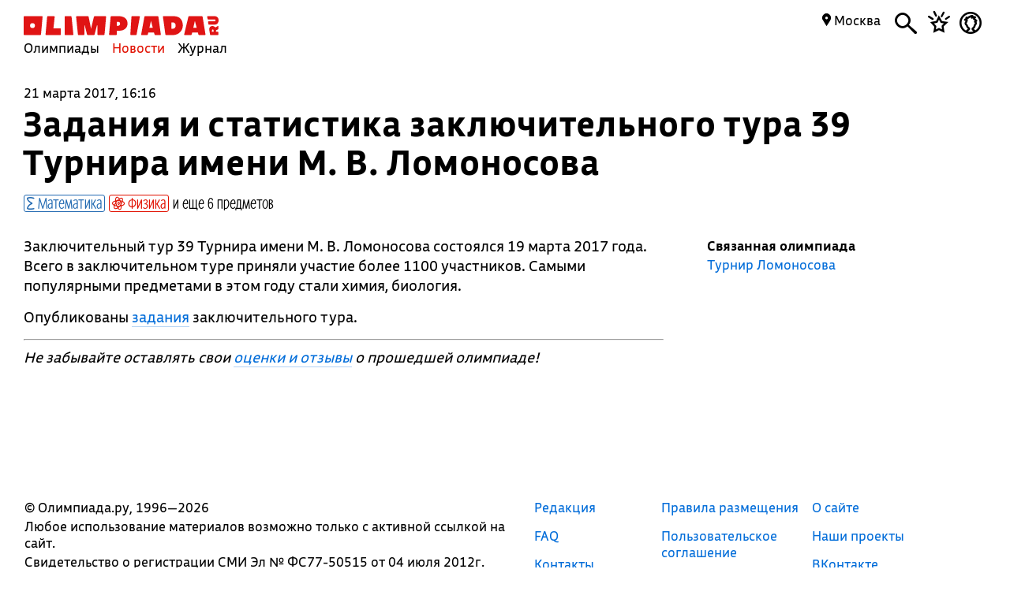

--- FILE ---
content_type: text/css
request_url: https://olimpiada.ru/css/note.css
body_size: 3124
content:

.note_detail
{
	display:block;
	font-size: 18px;
	position: relative;
}
.images_block
{
	display:block;
	margin:10px 30px;
}
.note_detail .title
{
	display:block;
	margin:20px 0;
	font-size: 36px;
	font-family: 'BuSan-N';
	font-weight: bold;
}
.note_detail .type_article
{
	display:block;
	font-family: 'BuSan-N';
	font-weight: bold;
	font-size: 18px;
	/*margin-bottom: 4px;*/
}
.note_headline h1, .note_headline_bg h1
{
	/*font-size: 100px;
	line-height: 80px;
	font-family: 'Bonvalet';*/
	font-size: 60px;
    line-height: 60px;
	z-index: 2;
	margin-top: 0;
	margin-bottom: 0;
	padding: 0 20% 0 0;
}
.note_headline img
{
	width:100%;
	display: block;
	margin-top: 40px;
}
.note_headline_bg
{
	display:block;
	position:relative;
	margin:0 30px;
	height:500px;
	background-size: 1400px;
	background-position: center top;
	background-repeat: no-repeat;
}
.note_headline_bg .type_article
{
	line-height: 22px;
	font-family: 'BuSan-N';
	font-weight: bold;
}
.note_headline_bg img
{
	display:block;
	z-index: 1;
	width:100%;
	-webkit-clip-path: polygon(0% 0%,100% 0%,100% 88%,0% 100%);
	clip-path: url(#clip-shape_main_article_img);
}
.note_headline_bg h1
{
	display:block;
	font-family: 'BuSan-N';
	font-size: 60px;
    line-height: 60px;
	position:absolute;
	width:50%;
	bottom:10%;
	left:30px;
}
.note_anons
{
	display: block;
	padding:30px 10% 0 30px;
	font-size: 30px;
	line-height: 35px;
}
.creator_type_date_div
{
	display: block;
	padding:0 30px 0px;
	font-size: 16px;
}
.creator
{
	display: inline-block;
	margin-right:10px;
	font-family: 'BuSan-N';
	font-weight: bold;
	text-decoration: none;
	color:#000;
}
.creator_type_date_div table td
{
	vertical-align: middle;
}
.creator_type_date_div .subject_tags
{
	position: relative;
	display: inline-block;
	margin-left: 10px;
	padding-top: 10px;
}
.standart_text_block
{
	display: block;
	padding:20px 27% 20px 11%;
	font-size: 18px;
	line-height: 25px;
}
.standart_text_block p 
{
	display:block;
	margin-top: 0;
}

.standart_text_block div, .yellow_block div
{
	padding-bottom: 10px;
}

.standart_text_block .olimpiad_block
{
	margin-top:10px;
	margin-bottom:10px;
	margin-left:60px;
}
.standart_text_block img 
{
	max-width: 100%;
}
.standart_text_block .olimpiada
{
	padding: 17px 20px 17px 0!important;
}
.standart_text_block .subject_tags
{
	margin-bottom: 2px;
	margin-left: 10px;
}

.standart_text_block .olimpiada .block_inner
{
	padding:10px 10px 66px 10px !important;
}

.article_title, h2
{
	display: block;
	font-family: 'BuSan-N';
	font-weight: bold;
	font-size: 25px;
	line-height: 30px;
	padding-top:17px;
	padding-bottom: 4px;
	margin-top: 0;
	margin-bottom: 5px;
}
.standart_text_block h2
{
	margin-bottom: 0px;
	padding-bottom: 10px;
}
.standart_text_block h3
{
	font-size: 20px;
line-height: 25px;
margin-bottom: 0px;
margin-top: 40px;
font-family: 'BuSan';
font-weight: bold;
}

.yellow_block
{ 
	display:block;
	position:relative;
	margin:0 27% 0 11%;
	padding:20px 20px;
	line-height: 25px;
	background: linear-gradient(-45deg, #fff080, #ffdf40);
	-webkit-clip-path: polygon(0% 5%,100% 0%,100% 100%,0% 95%);
	clip-path: url(#clip_shape_for_yellow_blocks);
} 
.yellow_block .inner
{
	display:block;
	position:relative;
	padding:3% 0%;
}
.inner_image
{
	float:right;
	position: relative;
	margin-right: -30px;
}
.krik
{
	display:block;
	font-family: 'Bonvalet';
	font-size: 60px;
	line-height: 55px;
	/*padding:21px 0 34px 140px;*/
	padding: 15px 0 32px 60px;
	margin:0 -12% 0 0;
	/*background: url('/images/krik.png') 25px 10px no-repeat;*/
	/*min-height:162px;*/
}
.note_table 
{
	width:100%;
	/*table-layout: fixed;*/
} 
.note_table td
{
	 padding: 5px 10px 5px 0;
}
.note_table td:first-child
{	
	padding-left:0;
}
.note_table td:last-child
{	
	padding-right:0;
}

.note_table thead tr:last-child:nth-child(2) td
{
	/*display: block;*/
	/*display: table-caption;*/
	height: 11px;
	line-height: 8px;
	font-size: 2px;
	padding: 0;
	background: url('/images/line-table.svg') top center no-repeat;
	background-size: 100% 50%;

}

.note_table thead td
{
	font-family: 'Bonvalet';
	font-size: 23px;
	padding-bottom:2px;
}

.note_table .selection
{
	font-size: 22px;
}
.docs
{
	display:block;
	padding:20px 11% 30px;
}
.docs a
{
	display:inline-block;
}
.docs a.doclist
{
	display:block;
	position:relative;
	border:none;
	float:left;
	font-family: 'Bonvalet';
	font-size: 23px;
	line-height: 26px;
	width:150px;
	height:207px;
	padding:10px;
	margin:15px 10px 25px 0; 
	text-decoration: none;
	/*background: url('/images/doclist_bg.png') left top no-repeat;*/
}
.docs a.doclist svg
{
	display: block;
	position:absolute;
	top:0;
	left:0;
	width:170px;
	height:227px;
	fill:#D7D7D7;
}
.standart_text_block .block.publication
{
	width:38%;
	position: relative;
	margin-right: -43%;
	float: right;
	margin-top: -0px;
	padding-right:5%;
	margin-left:60px;
}



.standart_text_block .olimpiada .subject_tags
{
	left:0px;
	bottom: 0px;
}

.standart_text_block .olimpiada p
{
	font-size: 16px;
	line-height: 20px;
	padding-top: 13px;
	padding-bottom: 15px;
	margin-top: 0;
	padding-right: 10px;

}

.caption
{
	display: block;
	padding:10px 0;
	clear:both;
	font-size: 14px;
	line-height: 16px;
}

.yellow_block .article_title
{
	padding-bottom: 20px;
}

.standart_text_block .olimpiada .type
{
	margin-bottom: 0;
	margin-top: -7px;
}

.standart_text_block .olimpiada .fav
{
	margin:-3px 5px 3px 0;
}

.standart_text_block .block.publication a
{
	padding-right: 15px;
}

.standart_text_block ul, .standart_text_block ol
{
	padding-left: 35px;
	display: block;
	/*list-style-type: none;*/
	padding-bottom: 3px;
	margin: -18px 0px 20px;
}
.standart_text_block ul
{ 
	list-style-type: disc;
}

.standart_text_block ul li ul,.standart_text_block ol li ul,.standart_text_block ol li ol, .standart_text_block ul li ol
{
	margin: 10px 0px 0px;
}

.standart_text_block ul li
{
	display: list-item;
	padding-bottom: 9px;
}

.standart_text_block li p
{
	margin-bottom: 0;
}

.standart_text_block ul li:last-child
{
	padding-bottom: 0px;
}

.not-programm-ul
{
	margin-top:0 !important;
}

/*--------Для трансляции-------*/
.post {
    background: #fff none repeat scroll 0 0;
    border: 1px solid #bbbbbb;
    margin-bottom: 10px;
    padding: 7px 8px 5px;
}

table p 
{
	margin:0;
	padding:0;
}

.test 
	{
		display: block;
		font-family: 'BuSan-N';
		font-size: 18px;
	}
	.test p 
	{
		margin:0 !important;
	}

	.test p#restxt  
	{
		margin:5px auto !important;
	}
	.test h1 
	{
		font-size: 45px;
		text-align: center;
	}
	#test_content
	{
		display: block;
		width:700px;
		margin:20px auto 0;
	}
	.test_button, .set_ans
	{
		display: block;
		margin:20px auto;
		font-family: 'Bonvalet';
		font-size: 30px;
		color:#e11000;
		text-decoration: none;
		cursor: pointer;
		width:280px;
		text-align: center;
	}
	.big_t_b
	{
		font-size: 30px;
		/*text-transform: uppercase;*/
	}
	.question
	{
		font-size: 30px;
		line-height: 30px;
		margin-top: 20px !important;
		margin-bottom: 20px !important;
		/*padding:0 20px;*/
	}
	.question b
	{
		font-size: 25px;
	}
	.test_answer
	{
		display: table-cell;
		width:700px;
		padding:5px 25px;
		height: 60px !important;
		text-align: center;
		vertical-align: middle;
		font-size: 20px; 
		line-height: 22px;
		color:#000;
		text-decoration: none;
		background: url('/include/tests/ramka.php?color=666&rotate=0') top left no-repeat;
		background-size: 100% 100%;
		cursor: pointer;
	}
	.test_answer.nh:hover
	{
		background: url('/include/tests/ramka.php?color=666&rotate=0') top left no-repeat;
		color: #000;
	}
	.test_answer_rot
	{
		background-image: url('/include/tests/ramka.php?color=666&rotate=180');
	}
	.test_answer.nh:hover.test_answer_rot
	{
		background-image: url('/include/tests/ramka.php?color=666&rotate=180');	
	}
	.test_answer:hover, .test_answer.blue 
	{
		background-image: url('/include/tests/ramka.php?color=006cd9&rotate=0');
		color:#006cd9;
	}
	.test_answer.blue 
	{
		font-weight: bold;	
	}

	.test_answer:hover.test_answer_rot
	{
		background-image: url('/include/tests/ramka.php?color=006cd9&rotate=180');
	}
	.ans_del
	{
		display: block;
		width:100%;
		height:10px;
		padding-bottom: 0 !important;
	}
	.numeration
	{
		font-size: 18px;
		text-align: center;
		color:#999999;
	}
	.test_answer_comment
	{
		color:#000;
		padding: 0 20px;
		margin:0;
	}
	.black, .black:hover 
	{
		color:#000;
	}
	.wrong_ans, .wrong_ans:hover 
	{
		background-image: url('/include/tests/ramka.php?color=e11000&rotate=0')!important;
		color:#e11000 !important;
	}
	.wrong_ans.test_answer_rot, .wrong_ans:hover.test_answer_rot 
	{
		background-image: url('/include/tests/ramka.php?color=e11000&rotate=180')!important;
		color:#e11000 !important;
	}

	.right_ans,.right_ans:hover
	{
		background-image: url('/include/tests/ramka.php?color=278f33&rotate=0') !important;
		color:#278f33 !important;
	}
	.right_ans.test_answer_rot,.right_ans:hover.test_answer_rot
	{
		background-image: url('/include/tests/ramka.php?color=278f33&rotate=180');
		color:#278f33;
	}
	.mbright_ans,.mbright_ans:hover
	{
		background-image: url('/include/tests/ramka.php?color=000000&rotate=0');
		color:#000000;
		font-weight: bold;
	}
	.mbright_ans.test_answer_rot,.mbright_ans:hover.test_answer_rot
	{
		background-image: url('/include/tests/ramka.php?color=000000&rotate=180');
	}
.sb
{
	display: none; width: 700px; margin:0 auto;
}

.sb iframe
{
	width:700px; height:150px; margin: 0 auto; border:none;
}
@media all and (min-width: 700px)
{
	.creator_type_date_div .subject_tags
	{
		bottom: auto;
	}
}
@media all and (max-width: 700px)
{

	.note_headline_bg
  {
  	height: 43vw;
	background-size: 100vw;
	clip-path: none !important;
	margin: 0 0px;
  }
  .note_headline_bg h1
  {
  	width: auto;
  }
	.note_table thead td
	{
		font-size: 15px;
	}
	.note_table td
	{
		word-break: break-all;
		font-size: 12px;
	}
	.note_headline h1, .note_headline_bg h1
	{
		font-size: 22px;
		line-height: 27px;
		padding: 0;
	}

	.note_detail h2
	{
		font-size: 22px;
		line-height: 27px;
		padding-top: 27px;
	}

	.note_headline
	{
		padding: 0 12px;
	}

	.note_anons
	{
		font-size: 17px;
		line-height: 20px;
		padding: 10px 10px 20px;
	}

	.creator_type_date_div
	{
		padding: 0 10px;
	}

	.creator_type_date_div table, .creator_type_date_div table tr, .creator_type_date_div table tr td
	{
		display: block;
	}

	.creator_type_date_div table tr td:first-child
	{
		padding-top: 0 !important;
	}

	.creator_type_date_div table tr td:first-child span
	{
		display: block;
	}

	.creator_type_date_div .subject_tags
	{
		bottom: 0;
		margin-left: 0;
	}

	.standart_text_block
	{
		padding: 20px 10px;
		font-size: 17px;
		line-height: 20px;
	}

	.standart_text_block h3
	{
		font-size: 17px;
		line-height: 20px;
		padding:20px 0 10px;
		margin-top: 0;
	}

	.krik
	{
		font-size: 25px;
		line-height: 30px;
		padding: 10px 0 10px 20px;
		margin:0;
	}

	.note_detail .type_article
	{
		padding-bottom: 10px;
	}

	.yellow_block
	{
		margin: 0;
	}

	#test_content
	{
		width: auto;
	}

	.numeration
	{
		font-size: 17px;
	}

	.question
	{
		font-size: 22px;
		line-height: 27px;
		/*font-weight: bold;*/
		text-align: center;
	}
	.standart_text_block .block.publication
	{
		width: 90%;
		position: relative;
		float: none;
		margin: 0px auto;
		padding-right: 0;
	}

	.standart_text_block .olimpiad_block
	{
		float: none;
		margin: 10px auto;
		width: auto;
	}

	.standart_text_block .olimpiada
	{
		clip-path: none !important;
		-webkit-clip-path: none !important;
	}

	.yellow_block .inner
	{
		font-size: 17px;
		line-height: 20px;
	}

	.docs
	{
		padding: 20px 10px 30px;
		display: grid;
		grid-template-columns: repeat(2,1fr);
		grid-column-gap: 20px;
	}

	.docs .article_title
	{
		grid-column: span 2;
	}

	.docs a.doclist
	{
		width: auto;
		font-size: 20px;
		line-height: 23px;
		padding-top: 20px;
		margin: 0;
	}

	.docs a.doclist svg
	{
		width: 100%;
	}

	.note_detail .title
	{
		line-height: 27px;
		font-size: 22px;
		margin-top:35px;
	}

	.more-articles .block .publ_name
	{
		font-size: 22px;
		line-height: 29px;
	}

	.more-articles td
	{
		padding-bottom: 20px;
	}

	.article_title
	{
		padding-top: 10px;
	}

	.note_table
	{
		width: 100% !important;
	}
	.test_answer
	{
		padding: 15px 25px;
		box-sizing: border-box;
		min-height: 60px !important;
		height: auto !important;
		font-size: 17px;
		line-height: 20px;
	}
	
	.question b
	{
		font-size: 22px;
	}
	.sb
	{
		width: 100%;
	}

	.sb iframe
	{
		width: 100%;
		height: 173px;
	}

	.test_answer_comment iframe
	{
		width: 100% !important;
		height: auto !important;
	}

	.numeration
	{
		font-size: 17px;
		line-height: 20px;
	}

	/*#test_content p b
	{
		font-weight: normal;
	}*/
	#test_content
	{
		margin:0 auto;
	}

	.note_detail .standart_text_block h3
	{
		padding-top: 10px;
	}

	.note_detail .block_inner .fav,
	.note_detail .block_inner .headline.red,
	.note_detail .block_inner .headline.red,
	.note_detail .block_inner p,
	.note_detail .block_inner .subject_tags
	{
		display: none;
	}

	.note_detail .standart_text_block .olimpiada
	{
		padding: 0 !important;
		width: calc(100vw - 15px);
		box-sizing: border-box;
		margin-left: -10px;
	}

	.note_detail .standart_text_block .olimpiada .block_inner
	{
		padding: 25px 20px 10px 20px !important;
		min-height: 0 !important;
	}

	.standart_text_block .block.publication
	{
		margin: 0 0 20px 0;
		background-color: #f3f3f3;
		padding: 20px;
		width: calc(100vw - 15px);
		box-sizing: border-box;
		margin-left: -10px;
	}

	.standart_text_block .block .publ_name
	{
		font-size: 18px;
		line-height: 24px;
	}

	.standart_text_block .block.publication .block_inner
	{
		padding: 0 !important;
	}
}

.with-image-article
{
	display: flex;
	justify-content: center;
	gap: 20px;
}

.with-image-article>img
{
	flex: none;
}

@media all and (max-width: 700px)
{
	.otbivka span.blue
	{
		font-size: 19px;
		line-height: 23px;
	}

	.with-image-article
	{
		flex-direction: column-reverse;
	}

	.with-image-article .yellow_block {
		padding: 40px 20px 20px;
	}
}